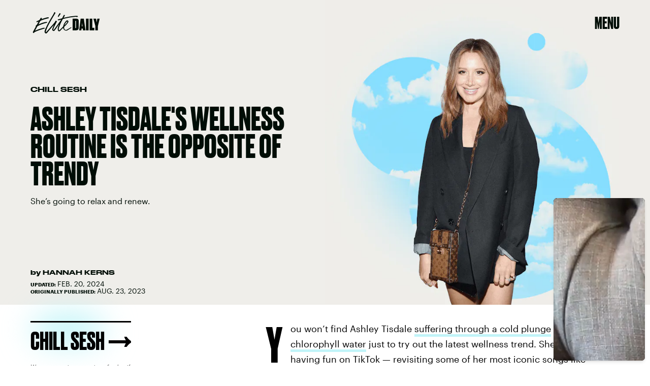

--- FILE ---
content_type: text/html; charset=utf-8
request_url: https://www.google.com/recaptcha/api2/aframe
body_size: 269
content:
<!DOCTYPE HTML><html><head><meta http-equiv="content-type" content="text/html; charset=UTF-8"></head><body><script nonce="aAmKE1x7XQvfTajYlDcnrA">/** Anti-fraud and anti-abuse applications only. See google.com/recaptcha */ try{var clients={'sodar':'https://pagead2.googlesyndication.com/pagead/sodar?'};window.addEventListener("message",function(a){try{if(a.source===window.parent){var b=JSON.parse(a.data);var c=clients[b['id']];if(c){var d=document.createElement('img');d.src=c+b['params']+'&rc='+(localStorage.getItem("rc::a")?sessionStorage.getItem("rc::b"):"");window.document.body.appendChild(d);sessionStorage.setItem("rc::e",parseInt(sessionStorage.getItem("rc::e")||0)+1);localStorage.setItem("rc::h",'1762725476499');}}}catch(b){}});window.parent.postMessage("_grecaptcha_ready", "*");}catch(b){}</script></body></html>

--- FILE ---
content_type: image/svg+xml
request_url: https://cdn2.bustle.com/2025/elitedaily/amazon-logo-06b41cef1d.svg
body_size: 1233
content:
<svg xmlns="http://www.w3.org/2000/svg" xmlns:xlink="http://www.w3.org/1999/xlink" fill="#221f1f" preserveAspectRatio="xMinYMid meet" viewBox="0 0 602.28 181.5"><path fill="#f90" d="M374.006 142.184c-35 25.797-85.729 39.561-129.406 39.561-61.242 0-116.376-22.651-158.087-60.325-3.278-2.962-.341-7 3.591-4.693 45.015 26.191 100.673 41.947 158.166 41.947 38.775 0 81.43-8.022 120.65-24.67 5.925-2.516 10.88 3.88 5.086 8.18"/><path fill="#f90" d="M388.557 125.536c-4.457-5.715-29.573-2.7-40.846-1.363-3.434.42-3.959-2.57-.865-4.719 20.003-14.078 52.827-10.015 56.654-5.296 3.828 4.745-.996 37.648-19.793 53.352-2.884 2.411-5.637 1.127-4.352-2.072 4.22-10.539 13.685-34.16 9.202-39.902"/><path d="M348.497 20.066V6.381c0-2.071 1.573-3.46 3.461-3.46h61.269c1.966 0 3.54 1.415 3.54 3.46V18.1c-.027 1.966-1.679 4.535-4.615 8.599l-31.749 45.329c11.798-.289 24.25 1.468 34.947 7.498 2.412 1.363 3.068 3.356 3.251 5.322V99.45c0 1.992-2.202 4.325-4.509 3.12-18.85-9.884-43.887-10.96-64.73.104-2.123 1.154-4.351-1.153-4.351-3.146V85.661c0-2.229.026-6.03 2.254-9.412L384.047 23.5h-32.01c-1.967 0-3.54-1.39-3.54-3.434m-223.498 85.388h-18.64c-1.783-.13-3.199-1.468-3.33-3.172V6.617c0-1.914 1.6-3.435 3.592-3.435h17.382c1.809.079 3.25 1.468 3.382 3.199v12.505h.34c4.536-12.086 13.056-17.722 24.54-17.722 11.666 0 18.954 5.636 24.198 17.722 4.509-12.086 14.76-17.722 25.744-17.722 7.813 0 16.36 3.224 21.577 10.46 5.899 8.049 4.693 19.741 4.693 29.992l-.026 60.378c0 1.913-1.6 3.46-3.592 3.46h-18.614c-1.862-.13-3.356-1.625-3.356-3.46V51.29c0-4.037.367-14.104-.524-17.932-1.39-6.423-5.558-8.232-10.959-8.232-4.51 0-9.228 3.015-11.142 7.839s-1.73 12.898-1.73 18.325v50.704c0 1.913-1.6 3.46-3.592 3.46h-18.614c-1.888-.13-3.356-1.625-3.356-3.46l-.026-50.704c0-10.67 1.757-26.374-11.483-26.374-13.397 0-12.872 15.31-12.872 26.374v50.704c0 1.913-1.6 3.46-3.592 3.46M469.514 1.164c27.66 0 42.629 23.752 42.629 53.954 0 29.18-16.543 52.329-42.629 52.329-27.16 0-41.947-23.753-41.947-53.352 0-29.782 14.97-52.931 41.947-52.931m.158 19.531c-13.738 0-14.603 18.719-14.603 30.386 0 11.692-.184 36.65 14.445 36.65 14.446 0 15.128-20.134 15.128-32.403 0-8.075-.341-17.723-2.78-25.378-2.097-6.66-6.265-9.255-12.19-9.255m78.336 84.759h-18.562c-1.861-.13-3.356-1.625-3.356-3.46l-.026-95.692c.157-1.756 1.704-3.12 3.592-3.12h17.277c1.625.079 2.962 1.18 3.33 2.674v14.63h.34c5.217-13.083 12.532-19.322 25.404-19.322 8.363 0 16.517 3.015 21.76 11.273 4.877 7.655 4.877 20.528 4.877 29.782v60.22c-.21 1.678-1.757 3.015-3.592 3.015h-18.693c-1.704-.13-3.12-1.39-3.303-3.015V50.478c0-10.461 1.206-25.772-11.667-25.772-4.535 0-8.704 3.042-10.775 7.656-2.621 5.846-2.962 11.666-2.962 18.116v51.516c-.026 1.913-1.652 3.46-3.644 3.46"/><use xlink:href="#a" transform="translate(244.367)"/><path id="a" d="M55.288 59.758v-4.037c-13.475 0-27.71 2.884-27.71 18.771 0 8.049 4.168 13.502 11.325 13.502 5.243 0 9.936-3.225 12.898-8.468 3.67-6.45 3.487-12.506 3.487-19.768m18.798 45.434c-1.232 1.101-3.015 1.18-4.405.446-6.187-5.139-7.288-7.524-10.696-12.427-10.225 10.434-17.46 13.554-30.726 13.554-15.678 0-27.895-9.674-27.895-29.048 0-15.127 8.206-25.43 19.872-30.464 10.12-4.457 24.25-5.244 35.052-6.476v-2.412c0-4.43.341-9.674-2.254-13.501-2.281-3.435-6.633-4.85-10.46-4.85-7.106 0-13.45 3.644-14.997 11.194-.315 1.678-1.547 3.33-3.225 3.408l-18.09-1.94c-1.52-.34-3.198-1.573-2.778-3.906C7.652 6.853 27.446.246 45.169.246c9.07 0 20.92 2.412 28.078 9.28 9.07 8.469 8.206 19.768 8.206 32.064v29.048c0 8.73 3.618 12.558 7.026 17.277 1.206 1.678 1.468 3.697-.053 4.955-3.801 3.172-10.565 9.071-14.288 12.375z"/></svg>

--- FILE ---
content_type: image/svg+xml
request_url: https://cdn2.bustle.com/2025/elitedaily/arrow-24b3ea701b.svg
body_size: -242
content:
<svg width="20" height="9" viewBox="0 0 20 9" fill="none" xmlns="http://www.w3.org/2000/svg">
<path d="M13.9143 9C14.2952 7.79545 14.7619 6.76136 15.3143 5.89773H0V3.10227H15.3143C14.781 2.23864 14.3238 1.20455 13.9429 0H16.1143C17.2952 1.65909 18.5905 2.92045 20 3.78409V5.25C18.5905 6.06818 17.2952 7.31818 16.1143 9H13.9143Z" fill="black"/>
</svg>


--- FILE ---
content_type: image/svg+xml
request_url: https://cdn2.bustle.com/2025/elitedaily/arrow-fc94c1aee2.svg
body_size: -253
content:
<svg xmlns="http://www.w3.org/2000/svg" width="20" height="20"><path fill="#fff" d="M11.075 19.275q-.4-.4-.412-.938-.013-.537.387-.937l4.075-4.075h-10q-.575 0-.95-.387Q3.8 12.55 3.8 12t.375-.938.95-.387h10l-4.075-4.1q-.4-.375-.387-.913.012-.537.412-.937.375-.375.925-.375t.95.375l6.35 6.35q.2.175.287.425.088.25.088.5t-.088.488q-.087.237-.287.437l-6.35 6.35q-.4.4-.95.388t-.925-.388"/></svg>